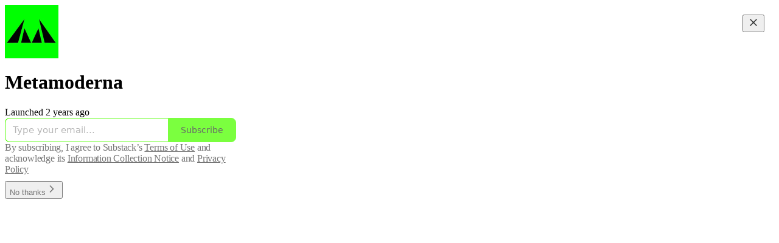

--- FILE ---
content_type: application/javascript; charset=UTF-8
request_url: https://metamoderna.substack.com/cdn-cgi/challenge-platform/h/g/scripts/jsd/fd468eb09fcf/main.js?
body_size: 4526
content:
window._cf_chl_opt={uTFG0:'g'};~function(o0,v,Z,L,e,Q,n,J){o0=l,function(k,A,oQ,I,R,b){for(oQ={k:333,A:323,R:270,b:316,i:296,V:328,Y:243,c:339,G:255},I=l,R=k();!![];)try{if(b=parseInt(I(oQ.k))/1+-parseInt(I(oQ.A))/2+parseInt(I(oQ.R))/3*(-parseInt(I(oQ.b))/4)+-parseInt(I(oQ.i))/5+-parseInt(I(oQ.V))/6+-parseInt(I(oQ.Y))/7+parseInt(I(oQ.c))/8*(parseInt(I(oQ.G))/9),b===A)break;else R.push(R.shift())}catch(i){R.push(R.shift())}}(o,254575),v=this||self,Z=v[o0(260)],L=function(oa,oG,oc,oY,oV,o8,A,R,b){return oa={k:302,A:251},oG={k:330,A:330,R:292,b:330,i:350,V:330,Y:288,c:292,G:330},oc={k:331},oY={k:312},oV={k:331,A:288,R:293,b:338,i:306,V:293,Y:338,c:293,G:312,a:292,x:292,D:292,X:330,j:292,S:330,N:306,z:312,y:292,h:312,E:292,s:292,g:350},o8=o0,A=String[o8(oa.k)],R={'h':function(i,ob){return ob={k:236,A:288},null==i?'':R.g(i,6,function(V,o9){return o9=l,o9(ob.k)[o9(ob.A)](V)})},'g':function(i,V,Y,oo,G,x,D,X,j,S,N,z,y,E,s,W,K,H){if(oo=o8,null==i)return'';for(x={},D={},X='',j=2,S=3,N=2,z=[],y=0,E=0,s=0;s<i[oo(oV.k)];s+=1)if(W=i[oo(oV.A)](s),Object[oo(oV.R)][oo(oV.b)][oo(oV.i)](x,W)||(x[W]=S++,D[W]=!0),K=X+W,Object[oo(oV.V)][oo(oV.Y)][oo(oV.i)](x,K))X=K;else{if(Object[oo(oV.c)][oo(oV.b)][oo(oV.i)](D,X)){if(256>X[oo(oV.G)](0)){for(G=0;G<N;y<<=1,E==V-1?(E=0,z[oo(oV.a)](Y(y)),y=0):E++,G++);for(H=X[oo(oV.G)](0),G=0;8>G;y=y<<1.97|H&1.66,E==V-1?(E=0,z[oo(oV.a)](Y(y)),y=0):E++,H>>=1,G++);}else{for(H=1,G=0;G<N;y=H|y<<1,V-1==E?(E=0,z[oo(oV.x)](Y(y)),y=0):E++,H=0,G++);for(H=X[oo(oV.G)](0),G=0;16>G;y=1&H|y<<1.09,V-1==E?(E=0,z[oo(oV.D)](Y(y)),y=0):E++,H>>=1,G++);}j--,0==j&&(j=Math[oo(oV.X)](2,N),N++),delete D[X]}else for(H=x[X],G=0;G<N;y=1.93&H|y<<1,E==V-1?(E=0,z[oo(oV.j)](Y(y)),y=0):E++,H>>=1,G++);X=(j--,j==0&&(j=Math[oo(oV.S)](2,N),N++),x[K]=S++,String(W))}if(X!==''){if(Object[oo(oV.V)][oo(oV.b)][oo(oV.N)](D,X)){if(256>X[oo(oV.z)](0)){for(G=0;G<N;y<<=1,V-1==E?(E=0,z[oo(oV.y)](Y(y)),y=0):E++,G++);for(H=X[oo(oV.z)](0),G=0;8>G;y=H&1|y<<1.63,E==V-1?(E=0,z[oo(oV.y)](Y(y)),y=0):E++,H>>=1,G++);}else{for(H=1,G=0;G<N;y=H|y<<1.79,E==V-1?(E=0,z[oo(oV.D)](Y(y)),y=0):E++,H=0,G++);for(H=X[oo(oV.h)](0),G=0;16>G;y=1&H|y<<1,V-1==E?(E=0,z[oo(oV.a)](Y(y)),y=0):E++,H>>=1,G++);}j--,j==0&&(j=Math[oo(oV.X)](2,N),N++),delete D[X]}else for(H=x[X],G=0;G<N;y=H&1.6|y<<1,V-1==E?(E=0,z[oo(oV.E)](Y(y)),y=0):E++,H>>=1,G++);j--,j==0&&N++}for(H=2,G=0;G<N;y=H&1.03|y<<1.57,E==V-1?(E=0,z[oo(oV.D)](Y(y)),y=0):E++,H>>=1,G++);for(;;)if(y<<=1,V-1==E){z[oo(oV.s)](Y(y));break}else E++;return z[oo(oV.g)]('')},'j':function(i,ol){return ol=o8,null==i?'':i==''?null:R.i(i[ol(oc.k)],32768,function(V,ok){return ok=ol,i[ok(oY.k)](V)})},'i':function(i,V,Y,oA,G,x,D,X,j,S,N,z,y,E,s,W,H,K){for(oA=o8,G=[],x=4,D=4,X=3,j=[],z=Y(0),y=V,E=1,S=0;3>S;G[S]=S,S+=1);for(s=0,W=Math[oA(oG.k)](2,2),N=1;W!=N;K=z&y,y>>=1,0==y&&(y=V,z=Y(E++)),s|=N*(0<K?1:0),N<<=1);switch(s){case 0:for(s=0,W=Math[oA(oG.A)](2,8),N=1;W!=N;K=y&z,y>>=1,y==0&&(y=V,z=Y(E++)),s|=N*(0<K?1:0),N<<=1);H=A(s);break;case 1:for(s=0,W=Math[oA(oG.k)](2,16),N=1;N!=W;K=y&z,y>>=1,0==y&&(y=V,z=Y(E++)),s|=(0<K?1:0)*N,N<<=1);H=A(s);break;case 2:return''}for(S=G[3]=H,j[oA(oG.R)](H);;){if(E>i)return'';for(s=0,W=Math[oA(oG.b)](2,X),N=1;W!=N;K=z&y,y>>=1,0==y&&(y=V,z=Y(E++)),s|=N*(0<K?1:0),N<<=1);switch(H=s){case 0:for(s=0,W=Math[oA(oG.k)](2,8),N=1;N!=W;K=y&z,y>>=1,y==0&&(y=V,z=Y(E++)),s|=(0<K?1:0)*N,N<<=1);G[D++]=A(s),H=D-1,x--;break;case 1:for(s=0,W=Math[oA(oG.k)](2,16),N=1;N!=W;K=z&y,y>>=1,0==y&&(y=V,z=Y(E++)),s|=(0<K?1:0)*N,N<<=1);G[D++]=A(s),H=D-1,x--;break;case 2:return j[oA(oG.i)]('')}if(0==x&&(x=Math[oA(oG.V)](2,X),X++),G[H])H=G[H];else if(D===H)H=S+S[oA(oG.Y)](0);else return null;j[oA(oG.c)](H),G[D++]=S+H[oA(oG.Y)](0),x--,S=H,0==x&&(x=Math[oA(oG.G)](2,X),X++)}}},b={},b[o8(oa.A)]=R.h,b}(),e={},e[o0(334)]='o',e[o0(299)]='s',e[o0(318)]='u',e[o0(348)]='z',e[o0(257)]='n',e[o0(244)]='I',e[o0(276)]='b',Q=e,v[o0(304)]=function(A,R,i,V,oz,oN,oS,oP,G,x,D,X,j,S){if(oz={k:278,A:287,R:317,b:287,i:308,V:280,Y:262,c:280,G:281,a:273,x:331,D:235,X:267},oN={k:345,A:331,R:346},oS={k:293,A:338,R:306,b:292},oP=o0,R===null||void 0===R)return V;for(G=d(R),A[oP(oz.k)][oP(oz.A)]&&(G=G[oP(oz.R)](A[oP(oz.k)][oP(oz.b)](R))),G=A[oP(oz.i)][oP(oz.V)]&&A[oP(oz.Y)]?A[oP(oz.i)][oP(oz.c)](new A[(oP(oz.Y))](G)):function(N,oU,z){for(oU=oP,N[oU(oN.k)](),z=0;z<N[oU(oN.A)];N[z+1]===N[z]?N[oU(oN.R)](z+1,1):z+=1);return N}(G),x='nAsAaAb'.split('A'),x=x[oP(oz.G)][oP(oz.a)](x),D=0;D<G[oP(oz.x)];X=G[D],j=T(A,R,X),x(j)?(S=j==='s'&&!A[oP(oz.D)](R[X]),oP(oz.X)===i+X?Y(i+X,j):S||Y(i+X,R[X])):Y(i+X,j),D++);return V;function Y(N,z,oZ){oZ=l,Object[oZ(oS.k)][oZ(oS.A)][oZ(oS.R)](V,z)||(V[z]=[]),V[z][oZ(oS.b)](N)}},n=o0(241)[o0(343)](';'),J=n[o0(281)][o0(273)](n),v[o0(279)]=function(k,A,ot,om,R,i,V,Y){for(ot={k:247,A:331,R:331,b:322,i:292,V:266},om=o0,R=Object[om(ot.k)](A),i=0;i<R[om(ot.A)];i++)if(V=R[i],'f'===V&&(V='N'),k[V]){for(Y=0;Y<A[R[i]][om(ot.R)];-1===k[V][om(ot.b)](A[R[i]][Y])&&(J(A[R[i]][Y])||k[V][om(ot.i)]('o.'+A[R[i]][Y])),Y++);}else k[V]=A[R[i]][om(ot.V)](function(G){return'o.'+G})},B();function m(k,A,oO,oJ,on,od,o3,R,b){oO={k:258,A:271,R:263,b:295,i:269,V:321,Y:347,c:290,G:336,a:303,x:326,D:245,X:307,j:315,S:251,N:325},oJ={k:327},on={k:320,A:272,R:340,b:320},od={k:303},o3=o0,R=v[o3(oO.k)],b=new v[(o3(oO.A))](),b[o3(oO.R)](o3(oO.b),o3(oO.i)+v[o3(oO.V)][o3(oO.Y)]+o3(oO.c)+R.r),R[o3(oO.G)]&&(b[o3(oO.a)]=5e3,b[o3(oO.x)]=function(o4){o4=o3,A(o4(od.k))}),b[o3(oO.D)]=function(o5){o5=o3,b[o5(on.k)]>=200&&b[o5(on.k)]<300?A(o5(on.A)):A(o5(on.R)+b[o5(on.b)])},b[o3(oO.X)]=function(o6){o6=o3,A(o6(oJ.k))},b[o3(oO.j)](L[o3(oO.S)](JSON[o3(oO.N)](k)))}function T(k,A,R,oX,oC,i){oC=(oX={k:242,A:308,R:256,b:234},o0);try{return A[R][oC(oX.k)](function(){}),'p'}catch(V){}try{if(null==A[R])return void 0===A[R]?'u':'x'}catch(Y){return'i'}return k[oC(oX.A)][oC(oX.R)](A[R])?'a':A[R]===k[oC(oX.A)]?'p5':A[R]===!0?'T':!1===A[R]?'F':(i=typeof A[R],oC(oX.b)==i?M(k,A[R])?'N':'f':Q[i]||'?')}function O(oh,of,R,b,i,V,Y){of=(oh={k:264,A:313,R:344,b:253,i:285,V:261,Y:337,c:297,G:335,a:329,x:283,D:342},o0);try{return R=Z[of(oh.k)](of(oh.A)),R[of(oh.R)]=of(oh.b),R[of(oh.i)]='-1',Z[of(oh.V)][of(oh.Y)](R),b=R[of(oh.c)],i={},i=KZfL4(b,b,'',i),i=KZfL4(b,b[of(oh.G)]||b[of(oh.a)],'n.',i),i=KZfL4(b,R[of(oh.x)],'d.',i),Z[of(oh.V)][of(oh.D)](R),V={},V.r=i,V.e=null,V}catch(c){return Y={},Y.r={},Y.e=c,Y}}function d(k,oj,ov,A){for(oj={k:317,A:247,R:309},ov=o0,A=[];k!==null;A=A[ov(oj.k)](Object[ov(oj.A)](k)),k=Object[ov(oj.R)](k));return A}function B(oq,og,or,op,k,A,R,b,i){if(oq={k:258,A:336,R:265,b:254,i:349,V:282,Y:268},og={k:265,A:254,R:268},or={k:274},op=o0,k=v[op(oq.k)],!k)return;if(!U())return;(A=![],R=k[op(oq.A)]===!![],b=function(oL,V){(oL=op,!A)&&(A=!![],V=O(),m(V.r,function(Y){F(k,Y)}),V.e&&f(oL(or.k),V.e))},Z[op(oq.R)]!==op(oq.b))?b():v[op(oq.i)]?Z[op(oq.i)](op(oq.V),b):(i=Z[op(oq.Y)]||function(){},Z[op(oq.Y)]=function(ow){ow=op,i(),Z[ow(og.k)]!==ow(og.A)&&(Z[ow(og.R)]=i,b())})}function F(R,b,oW,oe,i,V,Y){if(oW={k:305,A:336,R:272,b:252,i:246,V:310,Y:272,c:259,G:314,a:252,x:246,D:341,X:291,j:259,S:314},oe=o0,i=oe(oW.k),!R[oe(oW.A)])return;b===oe(oW.R)?(V={},V[oe(oW.b)]=i,V[oe(oW.i)]=R.r,V[oe(oW.V)]=oe(oW.Y),v[oe(oW.c)][oe(oW.G)](V,'*')):(Y={},Y[oe(oW.a)]=i,Y[oe(oW.x)]=R.r,Y[oe(oW.V)]=oe(oW.D),Y[oe(oW.X)]=b,v[oe(oW.j)][oe(oW.S)](Y,'*'))}function P(k,oM,o1){return oM={k:238},o1=o0,Math[o1(oM.k)]()>k}function o(ou){return ou='toString,status,_cf_chl_opt,indexOf,110126rxiuwb,floor,stringify,ontimeout,xhr-error,671034RqIOuk,navigator,pow,length,QKbrq5,67261RgfGPV,object,clientInformation,api,appendChild,hasOwnProperty,104vIBSub,http-code:,error,removeChild,split,style,sort,splice,uTFG0,symbol,addEventListener,join,function,isNaN,o3$5d1iPQmFJ6t0hjOpRwc2gn-EGLYIr9leNaXfKWCH4DBzysMvq7b+uVTA8SZUxk,XOMn3,random,now,chlApiSitekey,_cf_chl_opt;KNEqH2;URvKb1;fYyPt8;iYSva3;PFUFS5;PVOaD4;cTQlY3;UqXk5;KNBj1;ufnVg7;CGIa2;tyhN0;hqRub8;KZfL4;nZlNH7;Wffcb8;gGaE6,catch,1011227gvXDtL,bigint,onload,sid,keys,[native code],/b/ov1/0.4747300863249646:1762417490:mt03Rve0mHPLzQG-sKhlN4LwuBMTshtjOOVnYcACjwI/,chctx,XsQmTVirAUF,source,display: none,loading,587124apOaAA,isArray,number,__CF$cv$params,parent,document,body,Set,open,createElement,readyState,map,d.cookie,onreadystatechange,/cdn-cgi/challenge-platform/h/,351pHJhDB,XMLHttpRequest,success,bind,error on cf_chl_props,OOUF6,boolean,/invisible/jsd,Object,nZlNH7,from,includes,DOMContentLoaded,contentDocument,Function,tabIndex,chlApiUrl,getOwnPropertyNames,charAt,jsd,/jsd/r/0.4747300863249646:1762417490:mt03Rve0mHPLzQG-sKhlN4LwuBMTshtjOOVnYcACjwI/,detail,push,prototype,chlApiClientVersion,POST,168040RzkhJy,contentWindow,errorInfoObject,string,chlApiRumWidgetAgeMs,fvZZm6,fromCharCode,timeout,KZfL4,cloudflare-invisible,call,onerror,Array,getPrototypeOf,event,msg,charCodeAt,iframe,postMessage,send,10796HLLqxP,concat,undefined'.split(','),o=function(){return ou},o()}function l(k,A,R){return R=o(),l=function(C,v,Z){return C=C-234,Z=R[C],Z},l(k,A)}function U(oT,o2,k,A,R,b){return oT={k:258,A:324,R:239},o2=o0,k=v[o2(oT.k)],A=3600,R=Math[o2(oT.A)](+atob(k.t)),b=Math[o2(oT.A)](Date[o2(oT.R)]()/1e3),b-R>A?![]:!![]}function M(k,A,ox,oR){return ox={k:284,A:293,R:319,b:306,i:322,V:248},oR=o0,A instanceof k[oR(ox.k)]&&0<k[oR(ox.k)][oR(ox.A)][oR(ox.R)][oR(ox.b)](A)[oR(ox.i)](oR(ox.V))}function f(b,i,oF,o7,V,Y,c,G,a,x,D,X){if(oF={k:311,A:341,R:258,b:269,i:321,V:347,Y:249,c:277,G:271,a:263,x:295,D:303,X:326,j:240,S:321,N:275,z:286,y:321,h:301,E:300,s:332,g:294,W:321,K:237,H:298,ob:250,oi:252,oV:289,oY:315,oc:251},o7=o0,!P(.01))return![];Y=(V={},V[o7(oF.k)]=b,V[o7(oF.A)]=i,V);try{c=v[o7(oF.R)],G=o7(oF.b)+v[o7(oF.i)][o7(oF.V)]+o7(oF.Y)+c.r+o7(oF.c),a=new v[(o7(oF.G))](),a[o7(oF.a)](o7(oF.x),G),a[o7(oF.D)]=2500,a[o7(oF.X)]=function(){},x={},x[o7(oF.j)]=v[o7(oF.S)][o7(oF.N)],x[o7(oF.z)]=v[o7(oF.y)][o7(oF.h)],x[o7(oF.E)]=v[o7(oF.S)][o7(oF.s)],x[o7(oF.g)]=v[o7(oF.W)][o7(oF.K)],D=x,X={},X[o7(oF.H)]=Y,X[o7(oF.ob)]=D,X[o7(oF.oi)]=o7(oF.oV),a[o7(oF.oY)](L[o7(oF.oc)](X))}catch(j){}}}()